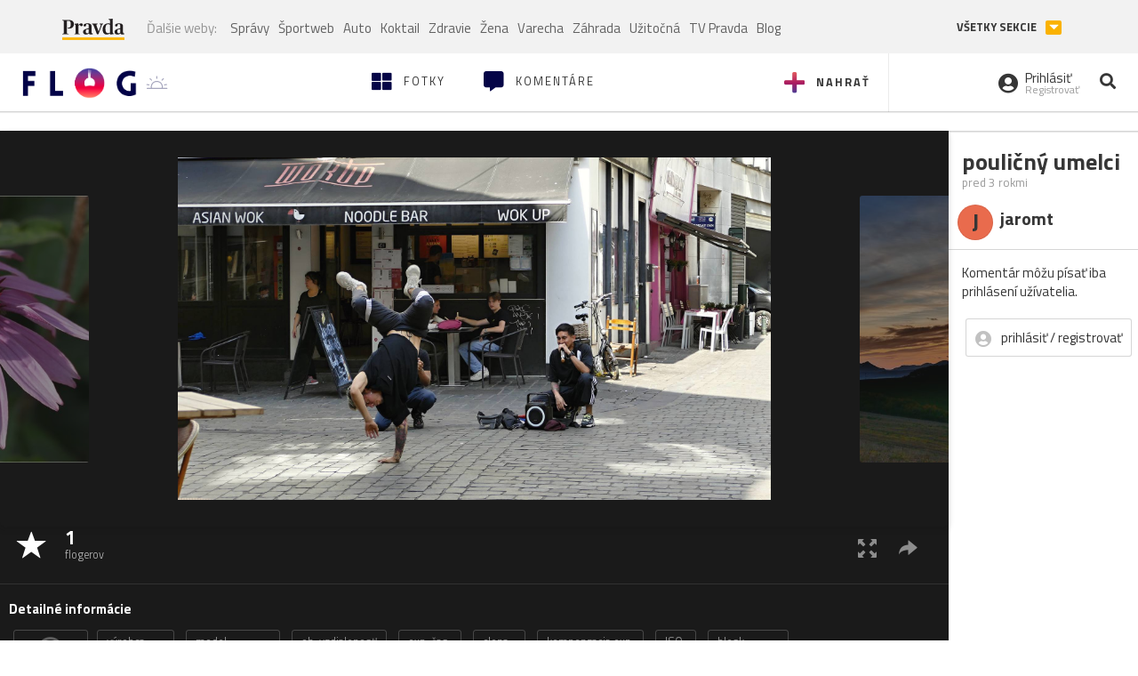

--- FILE ---
content_type: text/css
request_url: https://ipravda.sk/css/pravda-min-extern_flog.css?v=20260114
body_size: 16332
content:
/**
 * Table of contents: 
 * header.css
 * footer.css
 * pravda-extern_flog.css
 * media-queries.css
 * media-queries_header.css
 * Generated by MagicMin: 2026-01-14 12:00:04
 */
 body.fixed-menu{height: 100vh;padding-top: 105px;width: 100%;overflow: hidden}body.fixed-menu #aboveParallax, body.fixed-menu #underParallax{display: none}.portal-menu{max-width: 1160px;margin: auto;display: flex;align-items: center;width: 100%;overflow: hidden}.portal-menu-logo{flex: 0 0 130px;display: inline-block;margin: 15px 30px 5px 0}.portal-menu-logo svg, .portal-menu-logo .svg{width: 100px;height: 35px}.portal-menu-logo:hover svg .st0, .portal-menu-logo:hover .svg .st0{animation-name: pravdaLogoAnimation;animation-duration: 0.5s;animation-delay: 0s;animation-fill-mode: forwards;transform-origin: bottom center}.portal-menu-logo-vianocne, .portal-menu-logo-ua{height: 35px}.portal-menu-logo.storokov-logo{margin-right: 20px;flex: 0 0 170px}.portal-menu-logo.storokov-logo .storokov-logo-image{vertical-align: top}.portal-menu-nav{flex: 1;display: flex;align-items: center;height: 45px;line-height: 30px;overflow: hidden;margin: 0px;padding: 0px;flex-wrap: wrap}.portal-menu-nav li{display: inline-block;list-style-type: none}.portal-menu-nav li a{height: 45px;display: flex;align-items: center;padding: 0px 5px;color: rgba(0, 0, 0, 0.6);white-space: nowrap}.portal-menu-nav li a:hover{color: #000000}.portal-menu-nav li.new a{position: relative;color: red}.portal-menu-nav li.new a:after{content: "Nové";padding: 1px 5px;line-height: 15px;font-size: 8px;letter-spacing: 1px;border-radius: 15px;font-weight: bold;text-transform: uppercase;position: absolute;bottom: 0px;left: 50%;color: white;background-color: red;transform: translate(-50%, 0%)}.portal-menu .portal-megamenu-button{font-weight: bold;text-transform: uppercase;background-color: transparent;border: 0px;border-bottom: 5px solid #fab201;padding: 3px 0px;margin: 0px 10px;margin-right: 25px;height: min-content}.portal-menu .portal-megamenu-button i{display: none}.portal-menu .portal-megamenu-button:active, .portal-menu .portal-megamenu-button:focus{outline: none}.portal-menu .portal-megamenu-button.close-menu{color: transparent;border-bottom: 5px solid transparent;position: relative;background-color: transparent}.portal-menu .portal-megamenu-button.close-menu i{position: absolute;display: block;width: 100%;color: transparent;height: 5px;background-color: #fab201;transition: all 500ms ease;transform-origin: bottom center;bottom: -5px}.portal-menu .portal-megamenu-button.close-menu i span{opacity: 0}.portal-menu .portal-megamenu-button.close-menu i span.open{opacity: 1}.portal-menu .portal-megamenu-button.close-menu i.active{transform: translateX(39px);font-size: 14px;width: 30px;height: 30px;color: white;line-height: 30px}.portal-menu-actions{display: flex;align-items: center}.portal-menu-actions a{margin: 0px 7px;font-size: 1.2em;color: #C8C8C8;display: inline-block;padding: 5px;transition: all 100ms ease;transform: scale(1)}.portal-menu-actions a svg, .portal-menu-actions a .svg{vertical-align: middle;fill: #C8C8C8}.portal-menu-actions a:hover{color: #363636}.portal-menu-actions a:hover svg{fill: #363636}.portal-menu-actions a.portal-menu-actions-bez-reklamy{transform: none;margin: 0;padding: 0}.portal-menu-actions a.portal-menu-actions-button{transform: none;background-color: rgba(250, 178, 1, 0.1);border: 1px solid rgba(250, 178, 1, 0.25);border-radius: 4px;color: black;font-size: 14px;padding: 0.5rem 0.8rem;font-weight: 600}.portal-menu-actions a.portal-menu-actions-button:hover{background-color: rgba(250, 178, 1, 0.25);border: 1px solid rgba(250, 178, 1, 0.5)}.portal-menu-actions .mreporter_mobile{display: none}.portal-menu-hamburger-icon{display: none;padding: 5px;border: 0px;margin-right: 30px;margin-bottom: 6px;position: relative;background-color: transparent}.portal-menu-hamburger-icon:focus{outline: none}.portal-menu-hamburger-icon .open{display: block}.portal-menu-hamburger-icon .close{display: none}.portal-menu-hamburger-icon svg{width: 22px;fill: #C8C8C8}.portal-menu-hamburger-icon.close-menu .open{display: none}.portal-menu-hamburger-icon.close-menu .close{display: block;fill: #363636}.portal-menu.fixed-menu{margin: auto}.portal-menu.fixed-menu .portal-menu-nav{opacity: 0}.portal-menu.fixed-menu .portal-menu-actions a{opacity: 0}.portal-menu.export-vs{position: relative;z-index: 2;background-color: #f2f2f2;padding-top: 6px;padding-bottom: 4px;align-items: center;overflow: visible}.portal-menu.export-vs:after{content: "";position: absolute;width: 300%;left: -33%;background-color: #f2f2f2;height: 100%;top: 0px;display: block;z-index: -1;transition: background-color 100ms ease}.portal-menu.export-vs span{opacity: 0.5}.portal-menu.export-vs .portal-menu-logo{flex: 0 0 70px;display: inline-block;margin-right: 10px;margin-left: 10px;height: 30px}.portal-menu.export-vs .portal-menu-logo svg, .portal-menu.export-vs .portal-menu-logo .svg{width: 70px}.portal-menu.export-vs .portal-menu-nav{margin-left: 15px;height: 30px;line-height: 25px}.portal-menu.export-vs .portal-menu-nav li{vertical-align: text-top}.portal-menu.export-vs .portal-menu-nav li a{height: 30px}.portal-menu.export-vs .portal-menu-nav li:first-of-type{margin-right: 10px}.portal-menu.export-vs .portal-menu-nav li:first-of-type span{opacity: 0.5}.portal-menu.export-vs .portal-menu-nav li.new a:after{display: none}.portal-menu.export-vs.fixed-menu .portal-menu-nav{opacity: 1}.portal-menu.export-vs.fixed-menu .portal-menu-nav li{opacity: 0}.portal-menu.export-vs.fixed-menu .portal-menu-nav li:first-of-type{opacity: 1}.portal-menu.export-vs .portal-menu-actions{padding-left: 15px;border-left: 1px solid rgba(0, 0, 0, 0.1)}.portal-menu.export-vs .portal-megamenu-button{font-weight: bold;text-transform: uppercase;background-color: transparent;border: 0px;border-bottom: 0px solid #fab201;padding: 3px 0px;margin: 0px 10px;font-size: 0.85em;margin-right: 10px;height: min-content}.portal-menu.export-vs .portal-megamenu-button i{display: inline-block;background-color: #fab201;padding: 2px;border-radius: 2px;color: white;width: 18px;font-size: 0.85em;margin-left: 7px;line-height: 12px;opacity: 1}.portal-menu.export-vs .portal-megamenu-button span{opacity: 1}.portal-menu.export-vs .portal-megamenu-button.close-menu{color: inherit}.portal-menu.export-vs .portal-megamenu-button.close-menu i{transform: translateX(0px) rotate(180deg);height: auto;position: static;transform-origin: center center}.portal-megamenu{max-width: 1160px;margin: auto;font-size: 0px;width: 100%;display: none}.portal-megamenu.fixed-menu{display: block}.portal-megamenu-line{display: flex;align-items: flex-start;border-bottom: 1px solid #eee;padding-top: 30px;padding-bottom: 10px;font-size: 15px}.portal-megamenu-line h2{display: inline-block;width: 152px;margin-top: 0px;margin-bottom: 0px;margin-right: 50px;font-family: 'Open sans';font-size: 1.25em;font-weight: 600;color: rgba(54, 54, 54, 0.5)}.portal-megamenu-line h2 .glyphicon{font-size: 0.85em;color: rgba(0, 0, 0, 0.1);float: left;line-height: 1.5em}.portal-megamenu-line.spravodajstvo h2{color: #fab201}.portal-megamenu-line.sport h2 a{color: #0C64A5}.portal-megamenu-line.uzitocna h2 a{color: #42a1c5}.portal-megamenu-line.extern_varecha h2 a{color: #b3d846}.portal-megamenu-line.varecha_tv h2 a{color: #b3d846}.portal-megamenu-line.extern_blog h2 a{color: #b00117}.portal-megamenu-line.extern_tv h2 a{color: red}.portal-megamenu-line ul{display: inline-block;flex: 1;margin: 0px;padding: 0px}.portal-megamenu-line ul li{list-style-type: none;display: inline-block;margin-bottom: 20px;margin-right: 15px}@keyframes pravdaLogoAnimation{0%{transform: scale(1, 1) translateX(0)}10%{transform: scale(1.1, 0.9) translateX(0)}30%{transform: scale(0.9, 1.1) translateX(-100%)}50%{transform: scale(1, 1) translateX(0)}100%{transform: scale(1, 1) translateX(0)}}@media (max-width: 990.5px){.portal-menu-actions a.portal-menu-actions-bez-reklamy img{top: 0}.portal-menu-hamburger-icon{display: inline-block;margin-right: 10px;margin-bottom: 0px}.portal-menu-logo{height: 27px;margin: 15px auto 10px 0}.portal-menu-logo svg, .portal-menu-logo .svg{height: 27px;width: 80px}.portal-menu-logo-vianocne, .portal-menu-logo-ua{height: 30px}.portal-menu-logo.storokov-logo{flex: 1;margin-right: 15px}.portal-menu-logo.storokov-logo .storokov-logo-image{vertical-align: top;height: 27px}.portal-menu .portal-megamenu-button{display: none}.portal-menu-actions a{margin: 0px 3px}.portal-menu-nav{display: none}.portal-menu.export-vs .portal-megamenu-button{display: inline-block}.portal-menu.export-vs span{font-size: 0.85em}.portal-menu.export-vs .portal-menu-logo{margin-right: 5px;margin-left: 5px;flex: 0 0 60px}.portal-menu.export-vs .portal-menu-logo svg, .portal-menu.export-vs .portal-menu-logo .svg{width: 60px}.portal-menu.export-vs .portal-menu-actions{padding-left: 5px;margin-left: 5px}.portal-menu.export-vs .portal-megamenu-button{margin: 0px}.portal-menu.export-vs .portal-megamenu-button i{margin-left: 5px}}@media (max-width: 767.5px){.portal-menu.fixed-menu{padding: 0px 10px;padding-top: 10px;padding-bottom: 10px}.portal-megamenu-line{display: block;border-bottom: 1px solid #eee;padding: 0px;height: 50px}.portal-megamenu-line h2{display: inline-block;width: 100%;margin-top: 0px;margin-bottom: 0px;margin-right: 0px;font-size: 1.25em;color: rgba(54, 54, 54, 0.8) !important;font-family: 'Lora', sans-serif;font-weight: normal}.portal-megamenu-line h2 a, .portal-megamenu-line h2 .portal-megamenu-line-link-wrap{color: #363636 !important;font-size: 17px;padding: 10px;padding-left: 20px;padding-top: 15px;width: 100%;display: inline-block;cursor: pointer}.portal-megamenu-line h2 .glyphicon{padding-right: 30px;font-size: 11px;color: #c8c8c8}.portal-megamenu-line ul{overflow: hidden;display: inline-block;width: 100%;height: 0px;margin: 0px;padding: 0px 20px}.portal-megamenu-line ul li{padding-left: 55px;margin: 0px;margin-left: 0px;font-size: 14px;display: block;width: 100%;color: #363636}.portal-megamenu-line ul li a{display: block;padding: 8px 0px;width: 100%;color: rgba(54, 54, 54, 0.8)}.portal-megamenu-line.open{background-color: rgba(255, 255, 255, 0.8);border-bottom: 1px solid #f2f2f2;height: auto}.portal-megamenu-line.open h2 .glyphicon{transform: rotate(180deg);padding-left: 30px;padding-right: 0px}.portal-megamenu-line.open ul{height: auto}.portal-megamenu-line.link.open{background-color: transparent;height: 50px}.portal-megamenu-line.link.open h2 .glyphicon{transform: rotate(0deg);padding-left: 0px;padding-right: 0px}.portal-megamenu-line.link{width: 100%}.portal-megamenu-line.link ul{display: none}.portal-megamenu-line.link h2{width: 100%}.portal-megamenu-line.link h2 .glyphicon{display: block;height: 11px;width: 11px;margin-right: 30px;padding-right: 0px}.portal-megamenu-line.sport.link h2 .glyphicon{color: #0C64A5;background-color: #0C64A5}.portal-megamenu-line.uzitocna.link h2 .glyphicon{color: #42a1c5;background-color: #42a1c5}.portal-megamenu-line.extern_varecha.link h2 .glyphicon{color: #b3d846;background-color: #b3d846}.portal-megamenu-line.varecha_tv.link h2 .glyphicon{color: #b3d846;background-color: #b3d846}.portal-megamenu-line.extern_blog.link h2 .glyphicon{color: #b00117;background-color: #b00117}.portal-megamenu-line.extern_tv.link h2 .glyphicon{color: red;background-color: red}}@media (max-width: 500px){.portal-menu-actions a.portal-menu-actions-bez-reklamy{margin-right: 0px}.portal-menu-actions a.portal-menu-actions-bez-reklamy svg{margin-right: 0px}.portal-menu-actions a.portal-menu-actions-bez-reklamy > span{display: none}.portal-menu-actions .mreporter_mobile{display: block}.portal-menu-actions .mreporter_desktop{display: none}}@media (max-width: 380px){.portal-menu-actions a.portal-menu-actions-tvpravda.storokov-logo{display: none}.portal-menu-actions a.portal-menu-actions-button{font-size: 13px;padding: 0.35rem 0.35rem}.portal-menu-logo{flex: 0 0 100px}}.zlbazant-promo{padding: 0!important}.zlbazant-promo img{height: 60px;margin-top: -10px;margin-bottom: -5px}@media (max-width: 990px){.zlbazant-promo{padding: 0!important}.zlbazant-promo img{height: 46.18px;margin-top: -5px;margin-bottom: -5px}}.container-pull{position: relative;overflow: hidden;height: 100%}#perex-header{position: relative}#perex-header .google-auto-placed, #perex-header .adsbygoogle{display: none !important}#perex-header.fixed-menu{background-color: white;width: 100%;position: fixed;top: 0px;left: 0px;min-height: 100vh;height: 100%;z-index: 99999999;transition: background-color 300ms ease;overflow-y: scroll;overflow-x: hidden}#perex-header .search-input-wrap{display: none;width: 100%;top: 0px;left: 0px;z-index: 2;position: absolute}#perex-header .search-input-wrap-submit{display: none;position: absolute;right: 0px;top: 0px;border: 0px;background-color: transparent;margin: 17px 7px;font-size: 1.2em;color: #fab201;padding: 5px}#perex-header .search-input-wrap-close{position: absolute;right: 5px;top: 0px;border: 0px;background-color: transparent;margin: 17px 7px;font-size: 1.2em;color: #ccc;display: inline-block;padding: 5px;opacity: 0}#perex-header .search-input-wrap input{background-color: transparent;width: 100%;opacity: 0;margin: 0px;padding: 19px;padding-left: 10px;padding-right: 80px;transform: translateY(-100%)}#perex-header .search-input-wrap input:focus{outline: none}#perex-header .search-input-wrap.active{display: block}#perex-header .search-input-wrap.anim{background-color: white}#perex-header .search-input-wrap.anim input{transform: translateY(0%);opacity: 1}#perex-header .search-input-wrap.anim .search-input-wrap-close{opacity: 1}#perex-header .submenu{display: flex;justify-content: space-between;position: relative;transition: opacity 300ms ease}#perex-header .submenu.fixed-menu{display: none}#perex-header .submenu.fixed-menu:after{background-color: #f2f2f2}#perex-header .submenu.fixed-menu *{opacity: 0}#perex-header .submenu:after{content: "";position: absolute;width: 300vw;left: -33vw;background-color: #303030;height: 100%;top: 0px;display: block;z-index: 1;transition: background-color 100ms ease}#perex-header .submenu.open .submenu-nav{height: auto}#perex-header .submenu.open .submenu-nav .submenu-nav-open{transform: rotate(180deg)}#perex-header .submenu-nav{height: 38px;overflow: hidden;display: block;font-size: 13px;z-index: 2;position: relative}#perex-header .submenu-nav-open{color: white;position: absolute;height: 38px;width: 38px;line-height: 38px;text-align: center;right: 0px;top: 0px;display: none;cursor: pointer;transition: transform 500ms ease}#perex-header .submenu-nav.openArrow{padding-right: 40px}#perex-header .submenu-nav.openArrow .submenu-nav-open{display: block}#perex-header .submenu-nav-list{margin: 0px;padding: 0px}#perex-header .submenu-nav li{list-style-type: none;display: inline-block;vertical-align: middle}#perex-header .submenu-nav li a{color: white;display: inline-block;padding: 10px 5px}#perex-header .submenu-nav li a:hover{color: rgba(255, 255, 255, 0.8)}#perex-header .submenu-nav li a.main{font-weight: bold;text-transform: uppercase;font-size: 1.2em;letter-spacing: 1.2px;height: 38px;padding-top: 8px}#perex-header .submenu-nav li a.active{color: #fab201}#perex-header .submenu-nav li a.new{font-weight: bold;color: #fab201;position: relative;overflow: hidden}#perex-header .submenu-nav li a.new *{position: relative;z-index: 2;display: inline}#perex-header .submenu-nav li a.new:after{content: "";position: absolute;top: 50%;left: 50%;height: 0px;width: 0px;box-shadow: 0 0 0 0 #000000;transform: scale(1);animation: pulse-white 2s infinite;z-index: 1}#perex-header .submenu-info{padding: 9px 5px;position: relative;text-align: right;font-size: 14px;white-space: nowrap;color: white;z-index: 2}#perex-header .submenu-info *{position: relative;z-index: 2;display: inline}#perex-header .submenu-info a{color: white;overflow: hidden}#perex-header .submenu-info:after{content: "";position: absolute;width: 300%;left: 0%;background-color: #1f1f1f;height: 100%;top: 0px;display: block;z-index: 1}#perex-header .submenu.light-vs:after{background-color: #f1f1f1}#perex-header .submenu.light-vs .submenu-nav li a{color: rgba(0, 0, 0, 0.3)}#perex-header .submenu.light-vs .submenu-nav li a:hover{color: rgba(0, 0, 0, 0.8)}#perex-header .submenu.light-vs .submenu-info{color: rgba(0, 0, 0, 0.3)}#perex-header .submenu.light-vs .submenu-info a{color: rgba(0, 0, 0, 0.3)}#perex-header .submenu.light-vs .submenu-info:after{background-color: #e2e2e2}#perex-header .user-actions{text-align: right;padding-right: 0px;padding-top: 10px}#perex-header .user-actions-weather{padding-right: 10px}#perex-header .user-actions-weather .icon-weather{padding: 0 10px;max-width: none}#perex-header .user-actions-day{font-weight: bold}#perex-header .user-actions-day:after{content: "-";margin: 0 5px}#perex-header .user-actions-nameday{font-weight: bold}#perex-header .user-actions-nameday:after{content: ",";margin-right: 5px}#perex-header .user-actions-nameday:last-child:after{display: none}#perex-header .user-actions-holiday{white-space: nowrap}#header-replacement{padding-top: 10px;display: inline-block;position: relative;width: 100%;padding-bottom: 10px;height: 105px}#sticky-menu{background-color: white;position: fixed;overflow: hidden;z-index: 11;width: 100%;top: 0px;-webkit-transition: transform 0.4s;-moz-transition: transform 0.4s;-ms-transition: transform 0.4s;-o-transition: transform 0.4s;transform: translate(0, -100%);-webkit-transform: translate(0, -100%);-moz-transform: translate(0, -100%);-ms-transform: translate(0, -100%);-o-transform: translate(0, -100%)}#sticky-menu .google-auto-placed, #sticky-menu .adsbygoogle{display: none !important}#sticky-menu nav{background-color: #fff}#sticky-menu nav .container .search-input-wrap{max-width: 1160px}#sticky-menu.show-sticky-menu{transform: translate(0, 0%);-webkit-transform: translate(0, 0%);-moz-transform: translate(0, 0%);-ms-transform: translate(0, 0%);-o-transform: translate(0, 0%);-webkit-box-shadow: 0px 2px 10px 0px rgba(54, 54, 54, 0.2);-moz-box-shadow: 0px 2px 10px 0px rgba(54, 54, 54, 0.2);box-shadow: 0px 2px 10px 0px rgba(54, 54, 54, 0.2)}@keyframes pulse-white{0%{transform: scale(1);box-shadow: 0 0 0 0 rgba(255, 255, 255, 0.7)}70%{transform: scale(10);box-shadow: 0 0 0 10px rgba(255, 255, 255, 0)}100%{transform: scale(1);box-shadow: 0 0 0 0 rgba(255, 255, 255, 0)}}:target{scroll-margin-top: 110px} footer.pravda-footer{border-top: 4px solid rgba(54, 54, 54, 0.05);background-color: white;color: #363636;padding-top: 35px;position: relative;z-index: 12}footer.pravda-footer .pravda-footer-predplatne{width: 40%;display: block;float: left}footer.pravda-footer .pravda-footer-links{width: 60%;display: flex;align-items: flex-end;text-align: center;justify-content: center}footer.pravda-footer a{color: #363636}footer.pravda-footer .no-padding-left{padding-left: 0px}footer.pravda-footer .no-padding-right{padding-right: 0px}footer.pravda-footer .no-padding-side{padding-right: 0px;padding-left: 0px}footer.pravda-footer .right-padding{padding-right: 40px}footer.pravda-footer .no-padding-advert{padding-right: 0px!important;padding-left: 0px!important}footer.pravda-footer .btn{-webkit-border-radius: 0px;-moz-border-radius: 0px;border-radius: 0px;-moz-background-clip: padding;-webkit-background-clip: padding-box;background-clip: padding-box}footer.pravda-footer .btn:active, footer.pravda-footer .btn:focus, footer.pravda-footer .btn:active:focus{outline: transparent}footer.pravda-footer .btn.active:active, footer.pravda-footer .btn.active:focus{outline: transparent}footer.pravda-footer .btn-yellow{border: 1px solid #fab201;color: #fab201;background-color: transparent;padding: 10px;font-weight: bold;margin: 0px 10px;-webkit-transition: all 350ms ease;-moz-transition: all 350ms ease;-ms-transition: all 350ms ease;-o-transition: all 350ms ease}footer.pravda-footer .btn-yellow:hover{background-color: #fab201;color: white;-webkit-box-shadow: 0px 5px 15px rgba(54, 54, 54, 0.2);-moz-box-shadow: 0px 5px 15px rgba(54, 54, 54, 0.2);box-shadow: 0px 5px 15px rgba(54, 54, 54, 0.2)}footer.pravda-footer .btn-yellow-full{border: 1px solid #fab201;color: #363636;background-color: #fab201;padding: 10px;font-weight: bold;margin: 0px 10px;-webkit-transition: all 350ms ease;-moz-transition: all 350ms ease;-ms-transition: all 350ms ease;-o-transition: all 350ms ease}footer.pravda-footer .btn-yellow-full:hover{border-color: #fec330;background-color: #fec330;color: #363636;-webkit-box-shadow: 0px 5px 15px rgba(54, 54, 54, 0.2);-moz-box-shadow: 0px 5px 15px rgba(54, 54, 54, 0.2);box-shadow: 0px 5px 15px rgba(54, 54, 54, 0.2)}footer.pravda-footer .titulka{margin-right: 20px;float: left;border: 2px solid rgba(54, 54, 54, 0.2)}footer.pravda-footer .predplatne-text .btn{margin-left: 0px}footer.pravda-footer .footer-links, footer.pravda-footer .footer-links-eng{display: table;table-layout: fixed;width: 100%;margin-bottom: 40px}footer.pravda-footer .footer-links ul, footer.pravda-footer .footer-links-eng ul{display: table-row;margin: 0;padding: 0}footer.pravda-footer .footer-links ul li, footer.pravda-footer .footer-links-eng ul li{list-style: none;display: inline-block;padding: 5px 15px;text-align: center}footer.pravda-footer .footer-links ul li a, footer.pravda-footer .footer-links-eng ul li a{position: relative;display: block}footer.pravda-footer .footer-links ul li a:after, footer.pravda-footer .footer-links-eng ul li a:after{content: "";position: absolute;display: block;bottom: -4px;left: 50%;background: #feb500;width: 0px;height: 2px;pointer-events: none;-webkit-transition: all, 0.3s;-moz-transition: all, 0.3s;-o-transition: all, 0.3s;transition: all, 0.3s;transform: translate(-50%, 0px);-webkit-transform: translate(-50%, 0px);-moz-transform: translate(-50%, 0px);-ms-transform: translate(-50%, 0px);-o-transform: translate(-50%, 0px)}footer.pravda-footer .footer-links ul li a:hover, footer.pravda-footer .footer-links-eng ul li a:hover{color: rgba(54, 54, 54, 0.5)}footer.pravda-footer .footer-links ul li a:hover::after, footer.pravda-footer .footer-links-eng ul li a:hover::after, footer.pravda-footer .footer-links ul li a:focus::after, footer.pravda-footer .footer-links-eng ul li a:focus::after{color: #feb500;width: 30px;height: 2px;background: #feb500}footer.pravda-footer .footer-links-eng ul li a{color: rgba(54, 54, 54, 0.5)}footer.pravda-footer .btn-default{color: #363636;background-color: #feb500;font-weight: 700;margin-left: 0px;margin-top: 25px}footer.pravda-footer .links-right{float: right;color: rgba(54, 54, 54, 0.5)}footer.pravda-footer .social_links ul, footer.pravda-footer .app_links ul{display: flex;margin: 0;padding: 0;align-items: center;justify-content: center}footer.pravda-footer .social_links ul li, footer.pravda-footer .app_links ul li{display: flex;list-style-type: none;padding: 0.75rem;font-size: 24px}footer.pravda-footer .social_links ul li a, footer.pravda-footer .app_links ul li a{display: flex;align-items: center;justify-content: center}footer.pravda-footer .social_links ul li svg, footer.pravda-footer .app_links ul li svg{height: 24px;width: 24px}footer.pravda-footer .social_links div, footer.pravda-footer .app_links div{text-align: center}footer.pravda-footer .social_links{width: 60%}footer.pravda-footer .app_links{width: 40%}footer.pravda-footer .copyright-wrap{background-color: rgba(54, 54, 54, 0.05);width: 100%;display: inline-block;text-align: center;padding: 0px 30px;margin-top: 30px}footer.pravda-footer .copyright-wrap .footer-links{font-size: 15px;padding: 25px 0px;margin-bottom: 5px}footer.pravda-footer .copyright-wrap p{font-size: 12px;color: rgba(54, 54, 54, 0.5)}footer.pravda-footer .copyright-wrap .footer-odkazy{display: block;float: left;width: 100%}footer.pravda-footer .copyright-wrap .footer-logo{position: relative;margin: 20px 0px;width: 100%;display: block;float: left}footer.pravda-footer .copyright-wrap .footer-logo .icon-go-to-top{position: absolute;right: 0px;top: 0px}footer.pravda-footer .copyright-wrap .footer-logo .icon-go-to-top a{display: inline-block;height: 40px;width: 40px;border-radius: 40px;color: #feb500;background: #fab201}footer.pravda-footer .copyright-wrap .footer-logo .icon-go-to-top a:hover{color: #363636}footer.pravda-footer .copyright-wrap .footer-logo .icon-go-to-top a:hover span{color: #363636}footer.pravda-footer .copyright-wrap .footer-logo .icon-go-to-top a span{font-size: 18px;padding-top: 10px;color: white}@media (max-width: 400px){footer.pravda-footer .titulka{display: none}footer.pravda-footer .predplatne-text{text-align: center}footer.pravda-footer .copyright-wrap .footer-logo .icon-go-to-top a{display: block;margin-bottom: 10px}footer.pravda-footer .copyright-wrap .footer-logo .icon-go-to-top{top: -50px}}:root{--text-color: #262626;--text-color-50: rgba(38, 38, 38, 0.5);--text-color-75: rgba(38, 38, 38, 0.75);--text-color-invert: white;--text-color-invert-50: rgba(255, 255, 255, 0.5);--text-color-invert-75: rgba(255, 255, 255, 0.75);--black-color: #191919;--border-color-invert: rgba(255, 255, 255, 0.1);--border-color: rgba(0, 0, 0, 0.1)}.pravda_footer_2025{position: relative;z-index: 12;margin-top: 35px;background-color: var(--text-color);color: var(--text-color-invert)}.pravda_footer_2025_top{border-bottom: 1px solid var(--border-color-invert)}.pravda_footer_2025_top ul{display: grid;gap: 1rem;padding: 2rem 0;margin: auto;width: fit-content}.pravda_footer_2025_top ul li{list-style-type: none}.pravda_footer_2025_top ul li a{text-decoration: none;display: flex;align-items: center;gap: 1rem;color: var(--text-color-invert);padding: 0.5rem 1rem;border-radius: 5px}.pravda_footer_2025_top ul li a:hover{background-color: var(--border-color-invert);color: var(--text-color-invert)}.pravda_footer_2025_main{display: grid;gap: 2rem;padding: 3rem 1rem}.pravda_footer_2025_main_menu{display: grid;gap: 1rem;padding-bottom: 3rem}.pravda_footer_2025_main_menu_logo{margin: auto;display: block}.pravda_footer_2025_main_menu ul{margin: 0;padding: 0;display: flex;justify-content: center;align-items: center;gap: 1.5rem;flex-wrap: wrap}.pravda_footer_2025_main_menu ul li{list-style-type: none}.pravda_footer_2025_main_menu ul li a{text-decoration: none;color: var(--text-color-invert-75)}.pravda_footer_2025_main_menu ul li a:hover{color: var(--text-color-invert);text-decoration: underline}.pravda_footer_2025_main_social{display: grid;gap: 0.5rem;justify-content: center}.pravda_footer_2025_main_social > span{color: var(--text-color-invert-75);text-align: center}.pravda_footer_2025_main_social ul{margin: 0;padding: 0;display: flex;justify-content: center;align-items: center;gap: 1rem}.pravda_footer_2025_main_social ul li{list-style-type: none}.pravda_footer_2025_main_social ul li a{text-decoration: none;display: grid;place-items: center;width: 2.5rem;height: 2.5rem;color: var(--text-color-invert);border-radius: 5px}.pravda_footer_2025_main_social ul li a:hover{background-color: var(--border-color-invert)}.pravda_footer_2025_bottom{display: grid;gap: 1rem;padding: 3rem 1rem;background-color: var(--black-color)}.pravda_footer_2025_bottom_menu{display: flex;flex-wrap: wrap;justify-content: center;gap: 1rem 3rem;margin: 0;padding: 0;align-items: center}.pravda_footer_2025_bottom_menu li{list-style-type: none}.pravda_footer_2025_bottom_menu li a{text-decoration: none;font-size: 0.875rem;color: var(--text-color-invert-75)}.pravda_footer_2025_bottom_menu li a:hover{color: var(--text-color-invert);text-decoration: underline}.pravda_footer_2025_bottom_logo{text-align: center;width: 100%}.pravda_footer_2025_bottom_logo img{margin: auto}.pravda_footer_2025_bottom_copyright{text-align: center;font-size: 0.75rem;color: var(--text-color-invert-50)}.pravda_footer_2025_bottom_copyright a{text-decoration: underline;color: var(--text-color-invert-50)}.pravda_footer_2025_bottom_copyright a:hover{color: var(--text-color-invert)}.didomi_trigger{display: none}#pravda-sk-body .didomi_trigger{display: inline-block}@media screen and (min-width: 640px){.pravda_footer_2025_top ul{grid-template-columns: 1fr 1fr}}@media screen and (min-width: 1024px){.pravda_footer_2025_top ul{display: flex;justify-content: center;gap: 3rem;align-items: center;margin: auto;padding: 3rem 1rem}.pravda_footer_2025_main{display: flex;align-items: center;justify-content: space-between;gap: 2rem;padding: 2rem 1rem;max-width: 1440px;margin: 0 auto}.pravda_footer_2025_main_menu{padding-bottom: 0}.pravda_footer_2025_main_menu{display: flex;justify-content: flex-start;gap: 1.5rem;align-items: center}}footer.pravda-footer .social_links ul li a::before, footer.pravda-footer .app_links ul li a::before{display: none!important} @media (max-width: 1200px){.modal-lg{max-width: 90%;margin: auto}.article-right-column-title h4{font-size: 1.1em}.article-right-column-title h4 .article-right-column-address{font-size: 0.9em}.hp-box-spravy .section-menu .uppercase{font-size: 0.9em}.hp-box-spravy .section-menu .hidden-xs:last-of-type{display: none}.hp-box-tv-side{width: calc(50% - 10px);margin-right: 0px}.hp-box-tv-side:nth-of-type(odd){margin-right: 10px}.hp-box-tv-side:last-of-type{display: none}.hp-box-tv-title h3{font-size: 1.7em}.hp-box-tv-title h5{font-size: 1.15em}.hp-box-tvprogram .section-menu a b{font-size: 16px;font-weight: 400}}@media (max-width: 1198px){.container{width: 100%;padding: 0px 20px}}@media (max-width: 1024px){body{height: auto}.scroller{overflow-x: hidden}.container-pull{position: relative;height: 100%}.right-padding{padding-right: 0px}.right-padding.texy-image-foto{padding-right: 20px}.right-padding.texy-image-foto .article-detail-image-menu{padding-right: 20px}.hp-section-list-wrapper .triple-column.right-padding{padding-right: 30px}.hp-box-najcitanejsie{width: 100%;padding-right: 0px;float: none;display: inline-block}.hp-box-najcitanejsie ol{column-count: 2}.perex-intervals [class*="interval-list-"].active{display: inline-block}.hp-box-weather, .hp-box-2perc{width: 50%;float: left;padding-left: 0px}.hp-box-2perc{padding-right: 20px}.hp-box-zlavy .col-md-half .article-head{width: 50%}.hp-box-trednove_temy .section-headline{margin-top: 0px;margin-bottom: 30px}.banner300x600{width: 50%;float: right;padding-left: 10px}.banner300x600::after{float: right}.ad{width: 50%;float: right;padding-left: 10px}.hp-box-trednove_temy{width: 50%;float: right;padding-left: 20px}.hp-box-blog{width: 50%;float: left;padding-right: 10px}.banner300x300{float: left;width: 50%;margin-bottom: 30px;padding-left: 10px;text-align: center}.banner300x300::after{float: right}.hp-box-zvieratka, .hp-box-napady, .hp-box-debata{width: 50%;float: left;padding-right: 20px;margin-top: 0px}.hp-box-zvieratka .article-right-column, .hp-box-napady .article-right-column, .hp-box-debata .article-right-column{width: 100%;padding: 0px;float: left}.hp-box-zvieratka .article-right-column-title h4, .hp-box-napady .article-right-column-title h4, .hp-box-debata .article-right-column-title h4{font-size: 1.2em}.zena-box-horoskop{width: 50%;margin-top: 30px}.hp-box-debata{margin-top: 20px}.hp-box-komercne-spravy{width: 50%;float: left;margin-top: 30px;padding-left: 10px}.hp-box-obed-menu{width: 50%;margin-top: 20px;float: right}.hp-box-napady{padding-right: 0px;padding-left: 10px}.article-four{margin-top: 40px}.article-four div:nth-of-type(3) .article-head:first-child{padding-left: 0px;padding-right: 20px}.article-four div:nth-of-type(3) .article-head:last-child{padding-left: 0px;padding-right: 20px}.article-four div:nth-of-type(2) .article-head:first-child{padding-right: 20px}.article-four div:nth-of-type(2) .article-head:last-child{padding-left: 0px;padding-right: 20px}.article-four .article-head{margin-bottom: 30px}.article-four .article-head-image-gradient{width: 30%;float: left}.article-four .article-head-image-gradient a::after{display: none}.article-four .article-head-poltag-gradient{text-align: left;margin-top: 0px;width: 70%;float: left}.article-four .section-menu{margin-bottom: 20px;display: inline-block;width: 100%}.list-rightbox, .hp-box-auto-youtube, .hp-box-ecb{width: 50%;padding: 0px 20px;float: left}.hp-box-trojclanok .article-head{padding: 0px}.hp-box-trojclanok .article-head-poltag{padding-left: 20px;padding-top: 0px}.hp-box-trojclanok .article-head-poltag h4{font-size: 1.4em}.hp-box-karikatura-rightbox{width: 50%}.hp-box-nazory-rightbox{padding-left: 0px}.ostrov-www .zena-box-horoskop-v2, .ostrov-www .hp-box-kvety, .ostrov-www .hp-box-debata{display: none}.hp-box-kvety{width: 50%}.hp-box-weather-v2, .hp-box-podcast{max-width: 400px;margin: 10px auto}.hp-box-tv{margin-top: 40px;padding-right: 0px}.hp-box-tv .section-headline a img{height: 65px;padding-left: 10px}.hp-box-tv.hp-box-najcitanejsie .section-menu{margin-top: 0px;margin-bottom: 20px}.hp-box-tv-rightbox{width: 50%;display: inline-block}.hp-box-fotogalerie-rightbox{width: 50%;display: inline-block}.zena-box-modny-tip{display: none}.hp-box-tvprogram-wrap{justify-content: space-between;display: flex}.hp-box-tvprogram-row{display: inline-block;width: 32%}}@media (max-width: 767px){.container{width: 100%;padding: 10px;padding-bottom: 0px;padding-top: 0px}h2{font-size: 1.8em}h3{font-size: 1.42em}h4{font-size: 1.28em}h5{font-size: 1.15em}h6{font-size: 1em}.hp-box-trojclanok.carousel{margin-bottom: 10px}.hp-box-trojclanok .carousel-inner{overflow: visible}.hp-box-trojclanok .carousel-control{top: 15%}.hp-box-trojclanok .carousel-image{padding-bottom: 25px}.hp-box-trojclanok .carousel-image:after{bottom: 25px}.hp-box-trojclanok .carousel-image.article-added-icon-online a, .hp-box-trojclanok .carousel-image.article-added-icon-video a, .hp-box-trojclanok .carousel-image.article-added-icon-foto a, .hp-box-trojclanok .carousel-image.article-added-icon-podcast a{position: relative;display: block}.hp-box-trojclanok .carousel-image.article-added-icon-online a:before, .hp-box-trojclanok .carousel-image.article-added-icon-video a:before, .hp-box-trojclanok .carousel-image.article-added-icon-foto a:before, .hp-box-trojclanok .carousel-image.article-added-icon-podcast a:before{content: "";position: absolute;top: 0px;left: 30px;bottom: auto;right: auto;height: 35px;width: 35px;display: block;background-image: url('//ipravda.sk/res/www/media-icons.png');background-size: 35px auto;background-repeat: no-repeat}.hp-box-trojclanok .carousel-image.article-added-icon-video a:before{background-position: left 0px}.hp-box-trojclanok .carousel-image.article-added-icon-foto a:before{background-position: left -35px}.hp-box-trojclanok .carousel-image.article-added-icon-podcast a:before{background-position: left -70px}.hp-box-trojclanok .carousel-image.article-added-icon-online a:before{background-position: left -105px}.hp-box-trojclanok .carousel-indicators{display: none;top: 0px;bottom: inherit;position: absolute;z-index: 4;width: auto;left: 50%;transform: translate(-50%, 0%);-webkit-transform: translate(-50%, 0%);-moz-transform: translate(-50%, 0%);-ms-transform: translate(-50%, 0%);-o-transform: translate(-50%, 0%)}.hp-box-trojclanok .carousel-indicators li{width: 20px;height: 20px;flex: initial;border: 0px;margin: 20px;margin-top: 25px;background-color: rgba(255, 255, 255, 0.5)}.hp-box-trojclanok .carousel-indicators li.active{width: 30px;height: 30px;border: 0px;margin-top: 20px;background-color: rgba(255, 255, 255, 0.8)}.hp-box-trojclanok .carousel-indicators h5{display: none}.hp-box-trojclanok .carousel-caption a{padding: 10px}.hp-box-trojclanok .carousel-caption a .article-added-info{max-height: 500px;opacity: 1}.hp-box-trojclanok .carousel-caption a p{max-height: 500px;opacity: 1;font-size: 1em}.hp-box-trojclanok .article-head-poltag-gradient{margin-top: 0px!important;padding-right: 0px}.hp-box-trojclanok .article-head-poltag-gradient h3{font-size: 1.6em}.hp-box-trojclanok .article-head--livestream .article-head-poltag-gradient{margin-top: 15px!important}.hp-box-trojclanok .article-head-image{width: 50%;float: left}.hp-box-trojclanok .article-head-poltag{width: 50%;float: left;padding-left: 10px;padding-right: 0px}.left-column, .middle-column{margin-top: 0px}.middle-column{padding-left: 0px;margin-bottom: 10px}.middle-column .article-head{margin-bottom: 20px}.middle-column .article-poltag{padding: 0px;padding-left: 10px;padding-right: 10px}.left-column{padding-right: 0px}.left-column::after{display: none}.right-column{display: inline-block;width: 100%}.hp-section-list-wrapper .triple-column{width: 50%}.hp-section-list-wrapper .section-menu .section-headline{font-weight: bold}.section-menu{margin-bottom: 20px}.section-menu .section-headline{margin-bottom: 0px;font-size: 1em;font-weight: 400;font-family: 'Open Sans', sans-serif}.section-headline{margin-bottom: 10px;font-size: 1em;font-weight: 400;font-family: 'Open Sans', sans-serif}section{margin-bottom: 10px}.article-head-image{padding: 0px}.article-head-image-gradient{width: 50%;float: left}.article-head-image-gradient a::after{display: none}.article-head-poltag{margin-top: 0px;padding-left: 10px}.article-head-poltag h4{margin-bottom: 5px;font-size: 1.6em}.article-head-poltag-gradient{width: 50%;float: left;text-align: left;margin-top: 0px}.article-head-poltag-gradient h4, .article-head-poltag-gradient h3{font-size: 1.6em}.article-head-poltag-gradient h3{margin-top: 0px;margin-bottom: 5px}.article-head-poltag-novinka{margin-top: -80px;padding: 10px}.article-head-poltag-novinka p{font-size: 1em}.article-square-image{padding: 0px}.article-square-poltag{padding-left: 10px}.article-square-poltag h4{margin-bottom: 5px;font-size: 1.28em}.article-listing-image{padding-right: 0px}.article-listing-poltag h3{margin-top: 0px;margin-bottom: 5px;font-size: 1.42em}.article-tripple .article-magazine, .article-tripple .article-head{width: 100%}.article-tripple .article-magazine:nth-of-type(1), .article-tripple .article-head:nth-of-type(1){padding-right: 0px}.article-tripple .article-magazine:nth-of-type(2), .article-tripple .article-head:nth-of-type(2){padding-right: 0px;padding-left: 0px}.article-tripple .article-magazine:nth-of-type(3), .article-tripple .article-head:nth-of-type(3){padding-left: 0px}.article-tripple .article-magazine-poltag-gradient, .article-tripple .article-head-poltag-gradient{padding-left: 15px;padding-right: 0px}.article-image{padding: 0px}.article-poltag h4{margin-top: 0px;margin-bottom: 5px;font-size: 1.28em}.article-added-info{font-size: 0.8em}.article-added-info-category::before, .article-added-info-autor::before{left: 3px;top: 5px;width: 5px;height: 5px}.article-added-info-video::before{left: 2px;top: 2px;width: 13px;height: 13px}.article-added-info-video::after{left: 7px;top: 4px;border-width: 4px 0px 4px 4px}.article-added-info-online::before{left: 1px;top: 2px;width: 14px;height: 14px}.article-added-info-online::after{left: 6px;top: 7px;width: 4px;height: 4px}.article-added-info-foto::before{left: 0px;top: 2px;width: 12px;height: 12px}.article-added-info-foto::after{left: 2px;top: 7px;border-width: 0px 4px 4px 4px}.article-added-info-podcast::before{left: 0px;top: 2px;width: 13px;height: 13px}.article-added-info-podcast::after{left: 4px;top: 4px;border-width: 4px 4px 4px 0px}.article-magazine h2{font-size: 2.2em}.article-magazine h3{font-size: 1.8em}.article-magazine h4{font-size: 1.42em}.article-magazine h5{font-size: 1.28em}.article-magazine h6{font-size: 1.15em}.article-magazine-poltag{padding-left: 20px}.article-magazine-poltag h4{margin-top: 0px}.article-magazine-image{padding: 0px}.article-fourhead .article-magazine-poltag{padding-left: 10px}.article-fourhead .article-magazine-poltag p{display: none}.news-type .article-head-poltag{text-align: left}.hp-box-trednove_temy{width: 100%}.hp-box-trednove_temy .btn{font-size: 0.8em}.hp-box-najcitanejsie{padding: 30px 0px;width: 100%;position: relative;z-index: 1}.hp-box-najcitanejsie *{position: relative;z-index: 2}.hp-box-najcitanejsie::after{position: absolute;content: "";background-color: rgba(54, 54, 54, 0.05);width: 100vw;height: 100%;top: 0px;left: -10px;z-index: 1;display: block}.hp-box-najcitanejsie .section-menu{margin-bottom: 0px}.hp-box-najcitanejsie .section-headline{background-color: transparent}.hp-box-najcitanejsie ol li{margin-bottom: 20px}.hp-box-bleskove-spravy-v2{position: relative;height: 600px;margin-bottom: 30px;padding-left: 0px}.hp-box-bleskove-spravy-v2:after{left: 0px}.hp-box-bleskove-spravy-v2-menu{margin-left: 2px}.hp-box-bleskove-spravy-v2-gradient{margin-left: 2px}.article-four{margin-top: 0px}.article-four .article-head{width: 100%}.article-four.box-odporucame{margin-top: 20px}.article-detail-body-zlavy.article-four{margin-top: 0px}.article-detail-body-zlavy.article-four .article-head{width: 50%}.hp-box-komercne-spravy{margin-top: 0px}.hp-box-weather{width: 100%}.hp-box-blog, .hp-box-obed-menu, .hp-box-debata{margin-top: 0px}.hp-box-2perc{width: 100%}.background-b90{margin-bottom: -15px}.listing-pagination{margin-top: 15px;margin-bottom: 15px}.hp-box-trednove_temy{padding-left: 0px}.sportova-vizitka-hrac, .texy-article-web-fullwidth .sportova-vizitka-hrac{width: 49%}.hp-box-varecha-rubrika{font-size: 0px}.hp-box-varecha-rubrika .section-menu{font-size: 15px}.hp-box-varecha-rubrika .article-head{font-size: 15px;vertical-align: top;width: 50%;display: inline-block}.hp-box-varecha-rubrika .article-head:nth-of-type(2){padding-right: 10px}.hp-box-varecha-rubrika .article-head:nth-of-type(3){padding-left: 10px}.hp-box-varecha-rubrika .article-head:nth-of-type(4){padding-right: 10px}.hp-box-varecha-rubrika .article-head:nth-of-type(5){padding-left: 10px}.hp-box-varecha-rubrika .article-head .hp-box-rubrika-varecha-icons{font-size: 0.9em}.hp-box-varecha-rubrika .article-head .hp-box-rubrika-varecha-icons-osoby{float: left;margin-right: 30px}.hp-box-varecha-rubrika .article-head .hp-box-rubrika-varecha-icons-cas{float: left}.hp-box-karikatura-rightbox{display: none}.hp-box-nazory-rightbox{margin-top: 10px;width: 100%;padding: 0px}.hp-box-nazory-rightbox .image{width: 100px}.hp-box-nazory-rightbox ol li a:last-of-type{padding-top: 15px}.hp-box-nazory-rightbox h4{font-size: 1.6em}.hp-box-nazory-rightbox .section-menu{margin-bottom: 0px}.hp-box-nazory-rightbox .section-menu .section-headline{margin-bottom: 0px}.hp-box-nazory-rightbox .section-headline a{font-weight: 400}.hp-box-nazory-rightbox .section-line{display: block}.hp-box-kvety{display: none}.hp-box-youtube-listing .article-tripple .article-magazine, .hp-box-youtube-listing .article-tripple .article-head{width: 33.33333333%}.hp-box-youtube-listing .article-tripple .article-magazine:nth-of-type(1), .hp-box-youtube-listing .article-tripple .article-head:nth-of-type(1){padding-right: 10px}.hp-box-youtube-listing .article-tripple .article-magazine:nth-of-type(2), .hp-box-youtube-listing .article-tripple .article-head:nth-of-type(2){padding-right: 5px;padding-left: 5px}.hp-box-youtube-listing .article-tripple .article-magazine:nth-of-type(3), .hp-box-youtube-listing .article-tripple .article-head:nth-of-type(3){padding-left: 10px}.hp-box-youtube-listing .article-tripple .article-magazine{margin-bottom: 20px}.hp-box-youtube-listing .article-tripple .article-magazine-poltag{padding-left: 0px;margin-top: 5px}.hp-box-youtube-listing .article-tripple .article-magazine-poltag h4{font-size: 1.2em;margin-bottom: 5px}.hp-box-tv{margin-top: 20px}.hp-box-tv .col-xs-10, .hp-box-tv .col-xs-5{width: 100%;padding-right: 0px;padding-left: 0px}.hp-box-tv .section-headline{padding-right: 0px}.hp-box-tv .section-headline a img{height: 50px;padding-left: 0px;padding-right: 0px}.hp-box-tv .section-menu{margin-bottom: -10px}.hp-box-tv .section-menu a{font-size: 0.85em}.hp-box-tv .section-menu a.uppercase{top: 0px}.hp-box-tv-side .hp-box-tv-title{margin-bottom: 10px;padding-left: 10px}.hp-box-tv-side .hp-box-tv-title h5{font-size: 1em}.hp-box-tv-play{top: 35%}.hp-box-tv-play img{height: 40px}.hp-box-tv-title{margin-bottom: 15px;padding-left: 15px}.hp-box-tv-rightbox{width: 100%}.hp-box-fotogalerie-rightbox{width: 100%}.ostrov-www .hp-box-weather-v2{display: block}.snp-special-article h4{margin-bottom: 10px;font-size: 1.7em}.hp-box-tvprogram-wrap{width: 100%;overflow: hidden;overflow-x: auto}.hp-box-tvprogram-row{display: inline-block;width: 32%;margin: 7px;min-width: 200px;flex-shrink: 0}}@media (max-width: 550px){section{margin-bottom: 10px}.middle-column{margin-bottom: 10px}.middle-column section{margin-bottom: 0px}.hp-section-list-wrapper .triple-column, .hp-section-list-wrapper section{width: 100%}.zena-box-horoskop{width: 100%;display: inline-block;margin-top: 0px}.hp-box-zlavy .col-md-half .article-head{width: 100%}.hp-box-trojclanok .carousel-control{top: 15%}.hp-box-trojclanok .carousel-image{padding-bottom: 100px}.hp-box-trojclanok .carousel-image:after{bottom: 100px}.hp-box-trojclanok .article-head{margin-bottom: 30px}.hp-box-trojclanok .article-head-image{width: 100%;float: left}.hp-box-trojclanok .article-head-poltag{width: 100%;float: left;padding-left: 0px;margin-top: 10px}.article-head-image{width: 100%}.article-head-image.article-added-icon-online a, .article-head-image.article-added-icon-video a, .article-head-image.article-added-icon-foto a, .article-head-image.article-added-icon-podcast a{position: relative;display: block}.article-head-image.article-added-icon-online a:before, .article-head-image.article-added-icon-video a:before, .article-head-image.article-added-icon-foto a:before, .article-head-image.article-added-icon-podcast a:before{content: "";position: absolute;top: 10px;left: 10px;bottom: auto;right: auto}.article-head-image-gradient{width: 100%}.article-head-image-gradient a::after{display: block}.article-head-image-gradient.article-added-icon-online a, .article-head-image-gradient.article-added-icon-video a, .article-head-image-gradient.article-added-icon-foto a, .article-head-image-gradient.article-added-icon-podcast a{position: relative;display: block}.article-head-image-gradient.article-added-icon-online a:before, .article-head-image-gradient.article-added-icon-video a:before, .article-head-image-gradient.article-added-icon-foto a:before, .article-head-image-gradient.article-added-icon-podcast a:before{content: "";position: absolute;top: 10px;left: 10px;bottom: auto;right: auto;height: 40px;width: 40px;display: block;background-image: url('//ipravda.sk/res/www/media-icons.png');background-size: 40px auto;background-repeat: no-repeat}.article-head-image-gradient.article-added-icon-video a:before{background-position: left 0px}.article-head-image-gradient.article-added-icon-foto a:before{background-position: left -40px}.article-head-image-gradient.article-added-icon-podcast a:before{background-position: left -80px}.article-head-image-gradient.article-added-icon-online a:before{background-position: left -120px}.article-head.article-head-highlight .article-head-image.article-added-icon-online a, .article-head.article-head-highlight .article-head-image.article-added-icon-video a, .article-head.article-head-highlight .article-head-image.article-added-icon-foto a, .article-head.article-head-highlight .article-head-image.article-added-icon-podcast a{position: relative;display: block}.article-head.article-head-highlight .article-head-image.article-added-icon-online a:before, .article-head.article-head-highlight .article-head-image.article-added-icon-video a:before, .article-head.article-head-highlight .article-head-image.article-added-icon-foto a:before, .article-head.article-head-highlight .article-head-image.article-added-icon-podcast a:before{content: "";position: absolute;top: 10px;left: 10px;bottom: auto;right: auto;height: 40px;width: 40px;display: block;background-image: url('//ipravda.sk/res/www/media-icons.png');background-size: 40px auto;background-repeat: no-repeat}.article-head.article-head-highlight .article-head-image.article-added-icon-video a:before{background-position: left 0px}.article-head.article-head-highlight .article-head-image.article-added-icon-foto a:before{background-position: left -40px}.article-head.article-head-highlight .article-head-image.article-added-icon-podcast a:before{background-position: left -80px}.article-head.article-head-highlight .article-head-image.article-added-icon-online a:before{background-position: left -120px}.article-head-poltag{padding-left: 0px;margin-top: 20px;width: 100%}.article-head-poltag-gradient{margin-top: 0px;width: 100%}.article-square{width: 100%}.article-square-poltag p{display: none}.article-square-image.article-added-icon-online a, .article-square-image.article-added-icon-video a, .article-square-image.article-added-icon-foto a, .article-square-image.article-added-icon-podcast a{position: relative;display: block}.article-square-image.article-added-icon-online a:before, .article-square-image.article-added-icon-video a:before, .article-square-image.article-added-icon-foto a:before, .article-square-image.article-added-icon-podcast a:before{content: "";position: absolute;top: 0px;left: 0px;height: 100%;width: 100%;display: block;background-image: url('//ipravda.sk/res/www/media-icons-light.png');background-size: 100% auto;background-repeat: no-repeat}.article-square-image.article-added-icon-video a:before{background-position: left 0px}.article-square-image.article-added-icon-foto a:before{background-position: left 33.33%}.article-square-image.article-added-icon-podcast a:before{background-position: left 66.66%}.article-square-image.article-added-icon-online a:before{background-position: left 100%}.article-listing-image.article-added-icon-online a, .article-listing-image.article-added-icon-video a, .article-listing-image.article-added-icon-foto a, .article-listing-image.article-added-icon-podcast a{position: relative;display: block}.article-listing-image.article-added-icon-online a:before, .article-listing-image.article-added-icon-video a:before, .article-listing-image.article-added-icon-foto a:before, .article-listing-image.article-added-icon-podcast a:before{bottom: 5px;right: 5px;height: 30px;width: 30px;display: block;background-image: url('//ipravda.sk/res/www/media-icons.png');background-size: 30px auto;background-repeat: no-repeat}.article-listing-image.article-added-icon-video a:before{background-position: left 0px}.article-listing-image.article-added-icon-foto a:before{background-position: left -30px}.article-listing-image.article-added-icon-podcast a:before{background-position: left -60px}.article-listing-image.article-added-icon-online a:before{background-position: left -90px}.article-tripple .article-magazine-poltag-gradient, .article-tripple .article-head-poltag-gradient{padding-left: 10px;padding-right: 10px}.article-poltag p{display: none}.article-four .article-head-image-gradient::after{display: none}.article-four .article-head-poltag-gradient{margin-top: 0px}.article-four .article-head-poltag-gradient h4{font-size: 1.3em}.hp-box-varecha-rubrika .article-head{width: 100%;float: left}.hp-box-varecha-rubrika .article-head:nth-of-type(2){padding-right: 0px}.hp-box-varecha-rubrika .article-head:nth-of-type(3){padding-left: 0px}.hp-box-varecha-rubrika .article-head:nth-of-type(4){padding-right: 0px}.hp-box-varecha-rubrika .article-head:nth-of-type(5){padding-left: 0px}.hp-box-varecha-rubrika .article-head-poltag{margin-top: 0px}.hp-box-zvieratka, .hp-box-napady{width: 100%;display: inline-block;padding-right: 0px;margin-top: 0px}.hp-box-komercne-spravy, .hp-box-blog{width: 100%;display: inline-block;padding-right: 0px;padding-left: 0px;margin-top: 0px}.hp-box-obed-menu, .hp-box-debata, .hp-box-kvety{width: 100%;display: inline-block;margin-top: 20px;float: right;padding-right: 0px}.hp-box-znamkovanie-item .article-square-poltag p{display: initial}.debata-box .btn-debata{float: none}.debata-box .btn-debata-one{margin-left: 0px}.hp-box-obed-menu{padding: 20px}.hp-box-napady{padding-right: 0px;padding-left: 0px}.listing-filter .btn-grey-full{margin-right: 0px;width: 100%}.listing-profil-autor{gap: 1rem}.listing-profil-autor-info h2{font-size: 1.15rem}.listing-profil-autor-job{font-size: 0.85rem}.listing-profil-autor p{font-size: 0.85rem}.newsletter-box-icon{padding-bottom: 15px}.sportova-vizitka-hrac, .texy-article-web-fullwidth .sportova-vizitka-hrac{width: 100%}.list-rightbox, .hp-box-auto-youtube, .hp-box-ecb{width: 100%;padding: 0px 20px;float: none}.hp-box-nazory-rightbox{margin-top: 10px;padding: 0px}.hp-box-nazory-rightbox .image{width: 80px}.hp-box-nazory-rightbox ol li a:last-of-type{padding-top: 5px}.hp-box-youtube-listing .article-tripple .article-magazine, .hp-box-youtube-listing .article-tripple .article-head{width: 100%}.hp-box-youtube-listing .article-tripple .article-magazine:nth-of-type(1), .hp-box-youtube-listing .article-tripple .article-head:nth-of-type(1){padding-right: 0px}.hp-box-youtube-listing .article-tripple .article-magazine:nth-of-type(2), .hp-box-youtube-listing .article-tripple .article-head:nth-of-type(2){padding-right: 0px;padding-left: 0px}.hp-box-youtube-listing .article-tripple .article-magazine:nth-of-type(3), .hp-box-youtube-listing .article-tripple .article-head:nth-of-type(3){padding-left: 0px}.hp-box-youtube-listing .article-tripple .article-magazine{margin-bottom: 20px}.hp-box-youtube-listing .article-tripple .article-magazine-image img{width: 100%}.hp-box-youtube-listing .article-tripple .article-magazine-poltag{padding-left: 0px;margin-top: 5px}.hp-box-youtube-listing .article-tripple .article-magazine-poltag h4{font-size: 1.3em;margin-bottom: 5px}.hp-box-tv-side{width: 100%}.hp-box-tv .hp-box-tv-title h5{font-size: 1.2em}.hp-box-najcitanejsie ol{column-count: 1}}@media (max-width: 400px){.article-listing-image{width: 100%}.article-listing-image.article-added-icon-online a, .article-listing-image.article-added-icon-video a, .article-listing-image.article-added-icon-foto a, .article-listing-image.article-added-icon-podcast a{position: relative;display: block}.article-listing-image.article-added-icon-online a:before, .article-listing-image.article-added-icon-video a:before, .article-listing-image.article-added-icon-foto a:before, .article-listing-image.article-added-icon-podcast a:before{bottom: auto;right: auto;top: 10px;left: 10px;height: 40px;width: 40px;display: block;background-image: url('//ipravda.sk/res/www/media-icons.png');background-size: 40px auto;background-repeat: no-repeat}.article-listing-image.article-added-icon-video a:before{background-position: left 0px}.article-listing-image.article-added-icon-foto a:before{background-position: left -40px}.article-listing-image.article-added-icon-podcast a:before{background-position: left -80px}.article-listing-image.article-added-icon-online a:before{background-position: left -120px}.article-listing-poltag{width: 100%;padding-left: 0px;padding-top: 10px}.article-listing-poltag p{display: initial !important}.article-detail-body-galeria div{width: 100%}.article-fourhead{margin-bottom: 0px}.article-fourhead .article-magazine-image{width: 100%}.article-fourhead .article-magazine-image p{display: none}.article-fourhead .article-magazine-poltag{margin-top: 20px;padding-left: 0px;width: 100%}.article-fourhead .article-magazine-poltag p{display: block}.hp-box-trojclanok .carousel-control{top: 10%}.hp-box-trojclanok .carousel-image{padding-bottom: 200px}.hp-box-trojclanok .carousel-image:after{height: 20%;bottom: 200px}.hp-box-fotodna-menu, .hp-box-karikatura-menu, .hp-box-flog-menu{display: none}.hp-box-redakcne-foto-album{width: 100%}.hp-box-nazory-rightbox .image{width: 60px}.hp-box-nazory-rightbox h4{font-size: 1.42em}.hp-box-nazory-rightbox ol li a:last-of-type{padding-top: 0px}.hp-box-tv-side{width: 100%}.hp-box-tv .hp-box-tv-title h5{font-size: 1em}.snp-special-article h4{font-size: 1.28em}.snp-special-article-logo img{width: 45px}} @media (max-width: 1200px){.portal-menu .portal-style .show_more{color: #363636;display: block}.portal-menu .portal-style .hide-1200{display: none}}@media (max-width: 1198px){#perex-header.fixed-menu{width: 100%;padding: 0px 20px}#sticky-menu nav .container .search-input-wrap{margin: 0px;max-width: 100%}.article-detail-body .anchor-link{scroll-margin-top: 95px}}@media (max-width: 1024px){footer.pravda-footer .pravda-footer-predplatne{width: 100%!important;margin-bottom: 30px}footer.pravda-footer .pravda-footer-links{width: 100%!important}footer.pravda-footer .social_links, footer.pravda-footer .app_links{width: 50%!important}footer.pravda-footer .links-right{float: none;margin-top: 30px}footer.pravda-footer .copyright-wrap .footer-links{margin-bottom: 15px;padding: 25px 0px}footer.pravda-footer .copyright-wrap .copyright-wrap .footer-logo{margin-top: 0px}.portal-menu .hide-medium{display: none}}@media (max-width: 990.5px){#perex-header .search-input-wrap-submit{margin: 16px 3px}#perex-header .search-input-wrap.anim input{padding: 17px}#perex-header .search-input-wrap.anim .search-input-wrap-close{top: -4px}#perex-header .submenu.open{display: block}#perex-header .submenu.open .submenu-info{display: block;position: relative}#perex-header .submenu-info{display: none;position: absolute;top: 0px;left: 0px;text-align: center;white-space: normal;width: 100%}#perex-header .submenu-info:after{content: "";position: absolute;width: 300%;left: -100%;background-color: #1f1f1f;height: 100%;top: 0px;display: block;z-index: 1}#perex-header .submenu-info a{overflow: visible}#perex-header .submenu-info .icon-weather{left: -15px}#perex-header .submenu-nav{width: 100%}}@media (max-width: 767px){footer.pravda-footer .social_links, footer.pravda-footer .app_links{width: 100%!important;margin: 2rem 0}footer.pravda-footer .pravda-footer-links{flex-wrap: wrap}.main-menu{display: none}.menu nav{display: none}.menu .main-menu{margin-top: 20px}#sticky-menu{background-color: white}#sticky-menu nav{padding: 0px 10px}#sticky-menu nav .container{padding: 0px}#sticky-menu nav .container .submenu{display: none}#perex-header.fixed-menu{width: 100%;padding-left: 0px;padding-right: 0px}.article-detail-body .anchor-link{scroll-margin-top: 65px}}

--- FILE ---
content_type: application/javascript; charset=utf-8
request_url: https://fundingchoicesmessages.google.com/f/AGSKWxUEJ-lU14IGzhIe4KeJJudaLgSPCVrThAzTytUqQeQPMqH06LrFkHwSD3B77bi_84JrQSunAR0sSQ4opQsr7oIJgVq78STgNBZF-W3JlGEPVB-WCnzXY078C-sax75h4SANviFjARt5IO3-BxTk62Ah8XXzLUa1YamgHIAUvSFHYv74Szd76bLbtvcz/_-advt./ad-openx.=ad_iframe__adssource..adforge.
body_size: -1289
content:
window['f233dbd5-683c-4364-80a5-260571478387'] = true;